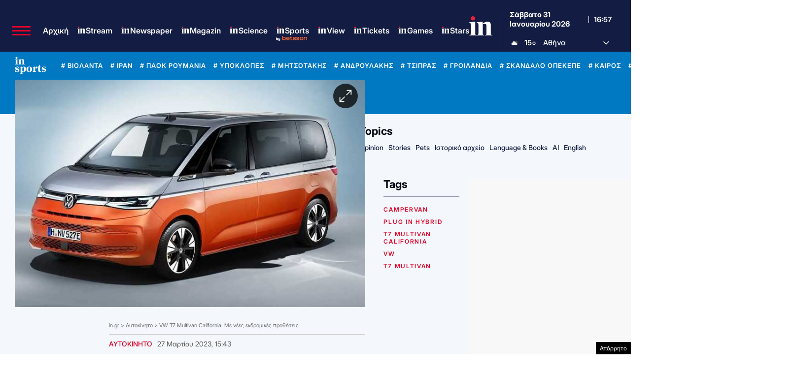

--- FILE ---
content_type: text/html; charset=utf-8
request_url: https://www.google.com/recaptcha/api2/aframe
body_size: 183
content:
<!DOCTYPE HTML><html><head><meta http-equiv="content-type" content="text/html; charset=UTF-8"></head><body><script nonce="jn5xi9PIqMFC3kb64_sd2w">/** Anti-fraud and anti-abuse applications only. See google.com/recaptcha */ try{var clients={'sodar':'https://pagead2.googlesyndication.com/pagead/sodar?'};window.addEventListener("message",function(a){try{if(a.source===window.parent){var b=JSON.parse(a.data);var c=clients[b['id']];if(c){var d=document.createElement('img');d.src=c+b['params']+'&rc='+(localStorage.getItem("rc::a")?sessionStorage.getItem("rc::b"):"");window.document.body.appendChild(d);sessionStorage.setItem("rc::e",parseInt(sessionStorage.getItem("rc::e")||0)+1);localStorage.setItem("rc::h",'1769878645377');}}}catch(b){}});window.parent.postMessage("_grecaptcha_ready", "*");}catch(b){}</script></body></html>

--- FILE ---
content_type: application/javascript; charset=utf-8
request_url: https://fundingchoicesmessages.google.com/f/AGSKWxUkj2QCgUt7XdyLrBsxf1IiOKh3H8zRob-sfL_mdVUCVi8mRjxEtNXOs2Dz7MTAZi0OLRYJT24fWMGFcjRB9NGB0I6EVViVLGEWXxhdSdjw3CVcXBU81jZSKD-FGoCeWOQ-b4s6ardZRlC1TlxHgOzqlG3WYOdnKnNSA2xx_mu5a7Y4wWshQZTa-yZg/_/ad_util./getAdsForClient?/viewad..728x90..468x60-
body_size: -1283
content:
window['833ea8d7-b1a1-498f-80bd-a44d5c883fa2'] = true;